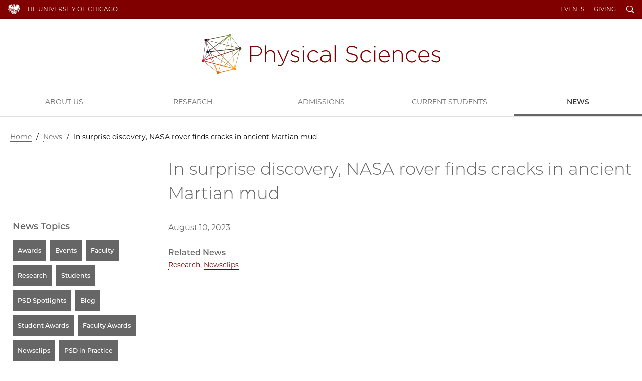

--- FILE ---
content_type: text/html; charset=UTF-8
request_url: https://physicalsciences.uchicago.edu/news/article/in-surprise-discovery-nasa-rover-finds-cracks-in-ancient-martian-mud/
body_size: 2448
content:
<!doctype html>
<!--[if lt IE 7]><html class="no-js ie lt-ie10 lt-ie9 lt-ie8 lt-ie7" lang="en"><![endif]-->
<!--[if IE 7]><html class="no-js ie ie7 lt-ie9 lt-ie8" lang="en"><![endif]-->
<!--[if IE 8]><html class="no-js ie ie8 lt-ie9 lt-ie10" lang="en"><![endif]-->
<!--[if IE 9]><html class="no-js ie ie9  lt-ie10" lang="en"><![endif]-->
<!--[if IE 10]><html class="no-js ie ie10 lt-ie11" lang="en"><![endif]-->
<!--[if gt IE 10]><!--><html class="no-js" lang="en"><!--<![endif]-->

	<head>
		<script async src="https://www.googletagmanager.com/gtag/js?id=UA-3572058-1"></script>
<script>window.dataLayer = window.dataLayer || [];function gtag(){dataLayer.push(arguments);}gtag('js', new Date());
gtag('config', 'UA-3572058-1');gtag('config', 'UA-86899700-1');gtag('config', 'G-546Y742C5P');</script>
<meta charset="utf-8">
<title>In surprise discovery, NASA rover finds cracks in ancient Martian mud | News | Physical Sciences Division | The University of Chicago</title>
<meta name="description" content="The UChicago Physical Sciences Division fosters an inclusive and creative research environment and shapes the next generations of scientists and mathematicians.">
<meta name="keywords" content="Physical sciences, mathematics program, top physical sciences programs, chemistry program, physics program, astronomy program">

<meta name="viewport" content="width=device-width, initial-scale=1, maximum-scale=5">
<link href="/css/site.css?updated=20260106153440" rel="stylesheet" media="all">

	</head>

	<body id="news" class="gray" data-spy="scroll">
		<div id="wrapper">
			<header class="navbar navbar-static-top " id="top">
  <div class="container-fluid page">
    <nav class="topnav navbar-collapse">
      <div class="container page">
      <a href="https://www.uchicago.edu/" id="uchicago">The University of Chicago</a>
      <ul id="un" class="nav navbar-nav navbar-right"><li class="ql"><a href="/events/">Events</a></li><li class="ql"><a href="/about/give/">Giving</a></li><li id="s"><a href="/search/" id="search-trigger" class="ss-icon">Search</a></li></ul>
      <button class="navbar-toggle collapsed" type="button" data-toggle="collapse" data-target="#main-navbar" aria-controls="main-navbar" aria-expanded="false">
        <span class="sr-only">Toggle navigation</span>
        <span class="icon-bar"></span>
        <span class="icon-bar"></span>
        <span class="icon-bar"></span>
      </button></div>
    </nav>
    <form id="sitesearch" class="search-bar expanded" method="get" action="/search/" role="search">
      <div class="search-bar-inner">
        <div class="wrap">
          <label for="searchtext" class="search-bar-help">Enter Search Below</label>
          <input type="text" name="q" id="searchtext" class="search-field" value="" autocomplete="off" placeholder="Search&#8230;">
          <button type="submit" class="search-submit ss-icon">Search</button>
        </div>
      </div>
    </form>
    <div class="wordmark" role="navigation"><h1 class="psd data_map"><a href="/">Physical Sciences Division</a></h1></div>
  </div>
  <nav id="main-navbar" class="collapse navbar-collapse">
    <a id="mainnav"></a>
    <ul id="mn" class="nav navbar-nav">
      
        
          <li class="first"><a href="/about/">About Us</a></li>
<li><a href="/research/">Research</a></li>
<li><a href="/academics/">Admissions</a></li>
<li><a href="/current-students/">Current Students</a></li>
<li class="last"><a href="/news/">News</a></li>

        
      
      <li class="ql"><a href="/events/">Events</a></li><li class="ql"><a href="/about/give/">Giving</a></li>
    </ul>
  </nav>
</header>
			

			<div class="container page">
				<div class="row">
					<div class="col-md-12">
						
  
  
  
    <nav id="breadcrumbs" aria-label="breadcrumb">
      <a href="/">Home</a>
      
       / <span><a href="/news/">News</a></span> / <span class="last">In surprise discovery, NASA rover finds cracks in ancient Martian mud</span>
      
      
      
        
      
    </nav>
  
  


					</div>
				</div>
				<div class="row page-title">
					<div class="col-md-9 col-md-push-3">
						<h1>In surprise discovery, NASA rover finds cracks in ancient Martian mud</h1>
					</div>
				</div>

				<div class="row" role="main">
					
					<div class="col-md-9 col-md-push-3 main-content">
					
						<p><span class="pub">August 10, 2023</span></p>

						

						

						

						

						

						

						
							<h2 class="topics">Related News</h2>
							<p class="taglist"><a href="/news/category/research/">Research</a>, <a href="/news/category/newsclips/">Newsclips</a></p>
						
					</div>
					
					

					
					<div class="col-md-3 col-md-pull-9 sidebar">
						
<div class="sidebar-module related-links">
	<h2>News Topics</h2>
	<ul id="nav_categories" class="nav_categories">
			<li>
	<a href="/news/category/awards/">Awards</a>
	</li>
			<li>
	<a href="/news/category/events/">Events</a>
	</li>
			<li>
	<a href="/news/category/faculty/">Faculty</a>
	</li>
			<li>
	<a href="/news/category/research/">Research</a>
	</li>
			<li>
	<a href="/news/category/students/">Students</a>
	</li>
			<li>
	<a href="/news/category/psd-spotlights/">PSD Spotlights</a>
	</li>
			<li>
	<a href="/news/category/blog/">Blog</a>
	</li>
			<li>
	<a href="/news/category/student-awards/">Student Awards</a>
	</li>
			<li>
	<a href="/news/category/faculty-awards/">Faculty Awards</a>
	</li>
			<li>
	<a href="/news/category/newsclips/">Newsclips</a>
	</li>
			<li>
	<a href="/news/category/psd-in-practice/">PSD in Practice</a>
	</li>
		</ul>

</div>



<div class="sidebar-module related-links">
	<h2>News Archive</h2>
	
	<ul class="nav_categories">
		<li><a href="/news/year/2026/">2026</a></li>
	
	
	
		<li><a href="/news/year/2025/">2025</a></li>
	
	
	
		<li><a href="/news/year/2024/">2024</a></li>
	
	
	
		<li><a href="/news/year/2023/">2023</a></li>
	
	
	
		<li><a href="/news/year/2022/">2022</a></li>
	
	
	
		<li><a href="/news/year/2021/">2021</a></li>
	
	
	
		<li><a href="/news/year/2020/">2020</a></li>
	
	
	
		<li><a href="/news/year/2019/">2019</a></li>
	
	
	
		<li><a href="/news/year/2018/">2018</a></li>
	</ul>
	
</div>






						
						







						
					</div>

				</div>
			</div>
		</div>
		
<footer>
	<div class="container-fluid">
		<div class="row">
			<div class="col-xs-8 col-xs-offset-2 col-sm-4 col-sm-offset-4 col-md-4 col-md-offset-0 col-lg-3">
				<a href="https://www.uchicago.edu/" class="uchicago-wordmark">The University of Chicago</a>
				<address>
					<a href="/"><b>Physical Sciences&#160;Division</b></a><br>
					<p>5640 S. Ellis Avenue<br />
Chicago, IL 60637<br />
773.702.7950</p>
				</address>
			</div>
			<div class="col-xs-6 col-sm-8 col-md-4 col-md-offset-0 col-lg-3 col-lg-offset-3">
				<ul class="site_links">
					<li><a href="/academics/">Admissions</a></li><li><a href="/research/">Research</a></li><li><a href="https://grad.uchicago.edu">UChicago Grad</a></li><li><a href="https://www.uchicago.edu/jobs/">Jobs</a></li>
				</ul>
			</div>

			<div class="col-xs-6 col-sm-4 col-md-4 col-lg-3 hidden-print">
				<ul class="shared">
					<li><a href="https://physical-sciences.uchicago.edu/">Physical Sciences Division</a></li>
					<li><a href="https://www.accessibility.uchicago.edu">Accessibility</a></li>
					<li><a href="https://maps.uchicago.edu/">UChicago Maps</a></li>
					<li><a href="https://visit.uchicago.edu/">Visiting UChicago</a></li>
					<li><a href="https://grad.uchicago.edu/about-us/privacy-notice/">Privacy Notice</a></li>
				</ul>

				
				<ul class="social">
					
					
					<li><a href="https://www.facebook.com/UChicagoPSD/" class="ss-social-circle ss-icon" target="_blank">Facebook</a></li>
					
					
					
					<li><a href="https://www.instagram.com/uchicagopsd/" class="ss-social-circle ss-icon" target="_blank">Instagram</a></li>
					
					
					
					<li><a href="https://www.youtube.com/channel/UC4QIJSEujVRWTf9zLZy9l6w?view_as=subscriber" class="ss-social-circle ss-icon" target="_blank">YouTube</a></li>
					
					
				</ul>
				
			</div>
		</div>
		<div class="row">
			<div class="col-sm-12">
				<p class="timestamp">&#169;2026 The University of Chicago</p>
			</div>
		</div>
	</div>
</footer>

		<script src="https://d3qi0qp55mx5f5.cloudfront.net/shared-resources/js/libs/modernizr.min.js"></script>
<script src="https://ajax.googleapis.com/ajax/libs/jquery/3.3.1/jquery.min.js"></script>
<script src="https://ajax.googleapis.com/ajax/libs/jqueryui/1.12.1/jquery-ui.min.js"></script>
<script src="https://kit.fontawesome.com/8070e183dd.js" crossorigin="anonymous"></script>
<script>window.jQuery || document.write('<script src="/js/libs/jquery/3.3.1/jquery.min.js"><\/script><script src="/js/libs/jqueryui/1.12.1/jquery-ui.min.js"><\/script>');</script>
<script src="/js/core-min.js?updated=20231129002920"></script>


		
	</body>

	</html>


--- FILE ---
content_type: image/svg+xml
request_url: https://d3qi0qp55mx5f5.cloudfront.net/shared-resources/i/template/phoenix-v2.svg
body_size: 4413
content:
<svg id="Layer_1" data-name="Layer 1" xmlns="http://www.w3.org/2000/svg" viewBox="0 0 250 208.29"><title>phoneix-v2</title><path d="M127.27,12.3s1.4-1.51,1.39-2.59a3.69,3.69,0,0,0-1.38-2.54,28.68,28.68,0,0,1,5,2.6Zm8.85-2.67v-.2c-3.09-.44-5.37-4-8.21-5-3.91-1.49-8.2,2.9-8.2,3.38,0,1.06,1.11,1.6,4.27-.39a3.55,3.55,0,0,0,.34,5.21,10.85,10.85,0,0,1-3.44-1c-.19,1,1.45,2.24,2.13,2.7,2.1.86,4,1.12,5.66.25,2.52-1.32,4.68-4.33,7.45-4.87m86,121.25a52.33,52.33,0,0,1-8.26,20c-3,4.39-4.25-4.15-1.65-12.4a24.57,24.57,0,0,0,9.91-7.64m-4.64.92c-9.65,9.54-24.12,6.09-35.52,11.2-10.34,3.77-17.82,13.34-28.65,15.75-3.19,1-3.72,2.63-1.68,2.57,1.19,0,7.79,6.87,18.36,1.55,3.52-1.78,14.48-7.89,16.34-8.24-5.93,5.66-8.91,10.71-14.22,13.7-3.24,1.82-16.46,6.56-29.64,4-5.84-1.14-10.34,4.25-8.85,4.13,3.13-.84,6.63-.41,8.74,2.35,3.83,3,9.37,6.74,14.14,1.17,1.58-1.85,9.15-5.79,16.27,1.44-7.57-.39-6.82,13.23-21.15,11.63-5.31,0-17-12.19-20.38-8.43-5.93,6.67,12.74,13,4.66,21.38-7.3,7.57-16-6-16-6,4.55,1.91,13,3.14,9.25-4.27-1.46-2.94-4.26-5.59-4.26-11-.64-2.71-17.34,21.53-28.38,10.58-4.34-4.31-13.14-13.74-21.1-17.34,21.09-1.79,24.3,6.66,25.31,8,6.75,9.11,13-.14,14.42-1.76,2.19-2.5,5.3-5.95,4.2-6.47-6.94-3.29-13.2-3.79-20.72-3.45-1.2.06-3.15.23-3.15.23a14.66,14.66,0,0,1,2.65-3c9.39-7.39,19.1-2.2,20-1.22,0,0-.32-6-12-7.49-9.17-1.18-17.25,7.07-23.62,7.06-5.18,0-20.87-10.62-24.56-20,9.13,6.84,20.65,13.08,27.91,8.74,13.64-8.15,31,1.83,31.79.36-3.82-3-12.51-14.67-35.94-8-9.24,2.63-12.92-3.88-18.51-4,9.5-8.44,16.08-4.15,19.4-3.89.79,0-3.22-6.3-6.56-6.32-27.18-.13-43.15-7.6-43.15-7.6s4.3-4.45,13.41-1.63c0,0-9.2-6-9.11-13.84.32-4.84,1.88-10.18-1.83-14.22,15-.62,4.36,20.37,14.91,25.78.23.09-2.9-2.62,1.79-6.57,2.19,6.16,7.35,6.95,11.12,7.94a1.9,1.9,0,0,0,1.78-.36,1.67,1.67,0,0,0,.2-2c-2.13-3.52-2.61-7-3-11.1a49.1,49.1,0,0,1-.19-11.42l.16-.09c.85,0,2.11,2.53,3.12,4.72,1.15,2.47,1.68,5.52,2.56,8.66a23.51,23.51,0,0,0,4,8.45c2.42,3.08,3.91,6.16,6.08,7.65a10.61,10.61,0,0,0,1.12-5c-.49-3.57-3.74-9.71,2.35-15.22,2.85,8.23,7.29,7.54,7.82,11.48.73,5.53,0,3.29.55,7.53s3.73,5.85,8.44,9.59c10.62,5.79,18.33,8.15,23,15.56,1.51-8.35-12.27-13-20.8-21.88-4.24-4.4-7.43-9.2-6.31-17.26.54-3.95.9-7.31-1-10.88a10.77,10.77,0,0,0-3.39-4.25c4.58.13,7.61,3.75,10.76,7.33a38.22,38.22,0,0,1,8.51,17.83c1.36,7.45,7,8.17,13.22,17.89.59.22-3.89-7.71-3.25-21.94a70.62,70.62,0,0,1,3-16.81,39.68,39.68,0,0,1,3.37-7.94,44,44,0,0,1,1.44,6.49,53.42,53.42,0,0,1,.25,11,43.12,43.12,0,0,0-.13,6.08c.18,2.22,1.07,5.17,1.2,6.62.26,3-.58-10.64,9.63-17.68.64,5.14,4.72,13.23,0,21.76-5.67,10.39-7.13,6.38-5.33,19.31-.08-.55,3.4-8.16,7.29-13,8.23-10.3.94-16.47,9-25.4.64,4.46,1.77,2.7,2.25,6.67,1.08,8.92-8.22,18.68-6.17,18.39,2.37-.34,6.17-2.4,7.44-9.17a17.41,17.41,0,0,1,1,3.86,5,5,0,0,1-1.21,4.31,39.39,39.39,0,0,0-2.9,2.92,10,10,0,0,0-2.52,9.41c2.8-3.36,7.76-6,9.73-10.07,1.23-2.53,1.44-6.78,1-9.75.52-4.68,5.22-5.7,6.23-16.57.17-1.8,1.26-4.27,3-5.23-.78,6.11,3,13-2.38,20.43,1.23.66,5.11-5.39,11.77-3-13.36,2.41-9.3,16.26-19.54,23-3.09,2-2.56,4.3-3.48,4.55,9.14-.51,18.58-9,19.81-9.81,9.59-6.23,12.09-9.82,14.6-19.89.69-2.73,1-4.61,1.74-6.83.41-1.19,1.49-2.41,3.08-4a11.68,11.68,0,0,1,.77,4.42c.05,5.27-2.57,10.3-3.16,12a35.66,35.66,0,0,1-5.58,9.55c-.58.65-.36,1.17,0,1,25.13-9.62,25.19-18,31.08-25.8,1.77-3,9.68-8.34,12.95-8.82-.8,1.62-4.21,4.36-4.36,7.31-.3,5.45-2.06,8.78-4.81,13.15,1.53,1.9,4.47-3.59,7.48-.83-4,1.32-5.75,5.75-8.84,8.36m-22.41-9.17a27.31,27.31,0,0,0,.89-5.15,6.47,6.47,0,0,0,.19-1.29c0-.27,6.08,5.57,6.46,5.82a24.42,24.42,0,0,1-3.39,3.84C198.09,124.83,195.06,122.87,195.12,122.63Zm1.41,5.67c-3.21,2.82-4.76,3.36-4.06,2a25.21,25.21,0,0,0,1.25-3.59C193.86,126.28,196.53,128.3,196.53,128.3ZM174.64,7.67c7-2.41,21.66-1.21,28,1.52a16.12,16.12,0,0,0,9.07.74c0,1.49-1.8,2.18-2.85,2.48-1.59.5-5.61,1-5.49,2.14.08.68,4.21,1,5.63,1.18,3.71.33,5.65.39,9.69,2.13a33.87,33.87,0,0,1,8,6,28.93,28.93,0,0,0-7.57-2.28,9.44,9.44,0,0,0-4.09.12s4.11,1.48,4.86,1.83A32.68,32.68,0,0,1,229.14,32l14.11,14.35c-.6.72-4.84.2-17.63-11.19q-2-1.72-4.18-3.82c-.63.57-.15,2.35,2.16,4.88,6,6.52,19.9,18.52,26.4,31.13-.78.54-10.8-4.1-14.85-8.28-6.24-6.46-14.62-22.35-17.57-19.94-.1,0-.09,1.76,1.32,4.1,3.73,6.18,12.2,18.18,16.58,26.38,3.05,5.71,5.56,13.91,5.76,20.08,1,30.43-3.6,28.09-3.6,28.09-7.12-24-10.45-51.83-20.84-64.68-1.52-1.87-2,.48-.22,5.39,3,8.54,10,24.87,10.47,40.67-2.71.91-9.93,3.48-10,4.49a42.55,42.55,0,0,0-.14-6.61,80.07,80.07,0,0,0-7.06-26.88c-1.31-3-2.71-1.73-2.44,1.86.42,5.62,2.81,15.33,3,19,0,.26-27.61-32.25-10.82-4.5C204,93.68,211.94,100.18,212,100.3c.3,3.2,0,3.59-.95,6.28-.76.6-8.19-7.07-14.63-14.57-8.13-9.49-18.22-14.54-4.52,4.08,2.92,4,17,16,16.87,16.27-.83,2-1.17,3.53-3.28,5.91-.36.4-8.71-6.6-8.76-7-.5-3.8.09-6.6-4.63-3.89,0,0-3.69-4.21-6.89-7.26-4.18-4-10-5.94-4.85,2a43.33,43.33,0,0,0,7.48,9s-1.49.94-2.38,4.92c-.18.79-3.82-2.64-6.88-5.58s-6.2-3.3-3.22,2.51c1.9,3.68,8.79,7.71,8.72,8a43.64,43.64,0,0,1-2.18,6.24c-.95,1.91-14.19,12.48-14.17,12.47s2.59-8.37,8.22-12.47c3.21-2.36,2.36-2.08,4.48-3.41,0-1.24-.36-3-1.91-3.56-1.93-.68-8.2.46-8.2.46.59-3.14-.86-11.36-.83-18.8-2.36.23-8.45,3.25-9.45,5.33-.73,12.33-2.77,7.19-5.27,16.06-2.72-3.72,1.48-6.88-1.18-10.36-3.68-4.79-2.75-6.49-3.3-12.38.86-.48,3.48-4.51.07-13.21-.28-6.83,1.11-11.63,1.2-15.92s-1.1-8.06-6.55-12.84c.91-.29.7-7.43.7-7.44,8,4.29,5.68-4.67,8.81-6.48,5-2.89,4.07-5.88,1.84-9.61,14.21,4-.64,13.77,5.79,14,4.66.14,7.79-1,9.82-4.18,2.16-3.32-.38-5.36,5.65-10.74.61-.54,2.2-4.13-2.58-5.11-1-.23,0-4.32,0-4.32-3.83,3.25-5,7.81-11.18,4.92-3.15-1.48-5.2,0-6.49.6a2.88,2.88,0,0,1,2-3.45c6.73-2.26,8.58-5,8-6.42a10.26,10.26,0,0,1-1-3.69C166.41,15.25,169.74,9.59,174.64,7.67ZM143.11,3.13a3.36,3.36,0,0,1-2.37,3.92,6.28,6.28,0,0,0,7.56-3.33c1.73,7.22-5.54,7.62-7.8,8.06,0,0,3.68,1.06,3.87,3.46.48,6.11,4.4,5.59,5.25,5.1-.14.74-1.35,4.43-5.76,1.1-.75.74,1.2,1.88,1.59,4.91.5,3.83.37,7.38,4.79,9.72-2.7,2.16-5.9-3.46-6.17-2.79s3.76,2.81-.73,13.41c-2.05-1.18-.9-.95-3.28-3.78-1.82-1.52-3.3-1.7-1.79.81,2.65,3.32,4,10.73,3.13,12.77-2.18-1-1.62-2.7-4.19-5.08-.24,1,.06,6.26,2.72,8.66,4.6,4.16,6.95,9,7,9.95.37,3.77-.68,7.31-1.13,12.18a4.64,4.64,0,0,1-3.48-2.73c-.6-1.23-1.6-3.21-1.82-3.06a4.07,4.07,0,0,0-.61,2.25,13.59,13.59,0,0,0,1.18,3.86c.73,1.59,2.85,3.45,4.41,4.91,2,5.89,1.1,8.15.56,8.36s-1.7-3-2.85-4.36c-.44-.52-3.75.13-3.52.52.41.68,1.42,1.73,2,2.57a15.33,15.33,0,0,1,2.19,3.8,31,31,0,0,1,1.16,5.72c.37,6.29-1.79,9.63-2.83,12.71-1.22-4.76-1.84-8.33-3.37-13.72a21.11,21.11,0,0,0-5,4.87c-.72,1.08-1.3,1.87-2.16,3.26a8.34,8.34,0,0,1-1,1.52,39.22,39.22,0,0,0-.24-4.79c-.93-7.06-3.71-16.86-5.93-19.58a194.27,194.27,0,0,0-7.34,19.3c-1.56,5.36-2.85,11.52-2.11,17.34a27.54,27.54,0,0,0,2.11,7.69,31.62,31.62,0,0,1-4.43-8.64c-3-10.12-1.25-21.75,3.59-23.75.54-1.39-.52-6.21-1.79-5.39a8.49,8.49,0,0,0-2.88,4.31c-4.63-4-2.42-5.88-1.3-7.29s2.43-2.23,3-3.19c3-5.16-.67-6.06-.92-5.89a6.4,6.4,0,0,1-3.57,3.93c-3.42-5.89-3-12.73,2.93-19.59,1-1.22,3.16-2.24,4.31-3.46.2-1.93-1.88-2.69-3.58-1.44a5.06,5.06,0,0,1-2.94,1.32c-.63-5.84.54-16,11.34-16.36-2.06-.61-3.16-1-3.66-2.71,3.26-.48,13.5-1.26,11.82-9.35-1,1-1.29,2.42-4,4-1.79,1.09-3.74,1.19-4.76-.39,4.75-1.58,3.18-7.37-3-5.66-1.9.52-4.68-1.47-4.82-3.68,1.38,1.39,4.18.36,5.8-.69,7-4.54,11.24,2,12.18,3.45.28,0,3.13-6.57-6.78-8.34-.83-2.31-3.09-6.39-9.82-5.88-2.22-7.83-8.92-4-8.7-.43C98.1,12.32,105,5.71,107.91,4.69c0,0,.1,3.18,1.52,4.74a4,4,0,0,0,3.85.66c.62-.22.69-1.62.17-2.64s-1.84-2.5-1.88-3.37l.35-.2c3.22-1.84,3.14,2.35,4.73.79.79-2.75,3.94-4.28,6.53-4.58,7.29-1,12.95,7,19.93,3M94.72,22.33c-2.15-3.67,2.56-7.17,2.56-7.17-.14,10.31,13,3.24,19.9,6.51a7.32,7.32,0,0,1,3.49,3.75c-7.39-5.12-21,5.28-25.95-3.09M59.05,110.8c-.58,3.67-.28,5,.75,8.56,1.67,5.42,1,3.79-1.28,1.93-1.8-2-2.87-2.57-3.74-4.92C54.57,114.7,55.19,114.39,59.05,110.8Zm-26.43-74-.2-.2c-.24,0-17.11,10.65-28.07,5.54,8.16-4.52,33.59-20.64,41.32-25.75,1.83.4,4.85.92,7.07.32s3.62-2.32,4.2-2.73c-2.95.18-14.87.91-9.92-7.87,1.91,7.87,15.65.63,20.58-.51C81.35,2.41,81.25,17.12,80.08,23.2c-.44,2.26,4.21,3.87,6.5,3.54-3.94,9.73-9.23.9-11.81,3.68-1.19,1.28-3.59,3.37-4.47,7-1,4.3-.46,5.94-.46,5.94a19.09,19.09,0,0,0,1.44,5.32c2.41,6.16,11.54-.88,16,.9,2.24.89,3.73,2.91,5.92,2.51.64-.53.35-3,.26-3.9-.23-2.09-4.09-2.34-5.89-5.19C86,40.52,89.37,33,91.18,30.84A14,14,0,0,0,94.75,38c2.93,3,4.51,3.41,8.26,5.91,1.72,1.14,3.52,2.65,3.87,5.33,1.09,3.68-5.09,11.1-1,17.08-3.06,3-7.17,16-.78,22.63-1.09,3-2.51,9.9,3.18,13.93-1.91,4.08-1.11,3.73.5,8.8-3.54,0-3.94-14.78-22.66-14.43-.5,0-.51,2.21,0,3.33,1.93,4.11,5.58,3.18,4.85,13.7-.25,3.6-2,.4-3.11-.59-2.57-2.27-4.55-2.58-5.67-10-8.62,6.77-8,13.45-7.85,17.46,0,0-1.29-3.53-3.47-8.86,0,0,9.18-11.24,10.86-13.62,13-18.35,3.61-12.4-3.39-3.18-4.63,6.11-9.7,11.62-9.7,11.62a13.26,13.26,0,0,0-1.81-3.79A128.51,128.51,0,0,0,76,91.85c12.13-18.91.5-9-6.23-.29C66.71,95.52,64,99.1,64,99.1a25.61,25.61,0,0,0-3.83-2.73c-.25,4.44-1.66,3.3-1.36,7.83a90.7,90.7,0,0,1-10.67,11.35s-.87-8-.64-8.29c1.74-2.12,8.38-9.54,9.94-11.61,15.79-20.93,6.42-16-1.08-7.05-5,6-9.92,13.53-10,13.39A6.85,6.85,0,0,0,44,99s6.89-10.54,9.13-14.34c9.07-15.45.37-10.5-5.23-1.85-4,6.2-7.27,13.76-7.39,13.69a6.66,6.66,0,0,0-1.35-.52S41,88.14,41.9,83.36c1.33-6.7-2.86-5.29-5.53,1.53C35.27,87.71,35,91.64,34.56,96c-1.28.2-4.18,2.27-4.18,2.27.76,4,1.59,1.84,2.8,4.86,1.88,4.66-2.66,11.24,1.52,16.77,1.61,2.13,2.58,2.36,2.26,3.76a7.87,7.87,0,0,0-6.74,3.4c-3.16-14.37-4-23.42-2.29-37.63.42-3.5,2.16-7.87,2.81-11.25.57-3,.13-5.2-.34-5.29-.3-.06-2.38,2.57-4.68,8-5,11.92-12.44,32.91-14.92,38.11-6.34-2.14,3.94-35.68,17-51.82.53-2.23-1-2.78-2.91-1-2.53,2.39-6,8-8.77,10.28-4.43,3.77-10,8.7-16.13,7,7.84-8.3,25.81-23.83,27.81-27.71.63-1.25-.95-1.26-3.93.39C18.91,59,10,64.34.82,61.17c9.53-5.12,31.76-16.48,31.8-24.4m-.15,95c2.46,1.67,5.36,2.41,8,3.54,3.3,8.62.08,17.09-1.76,13.57-3.24-6.15-4.52-11.27-6.25-17.11" style="fill:#fff"/></svg>